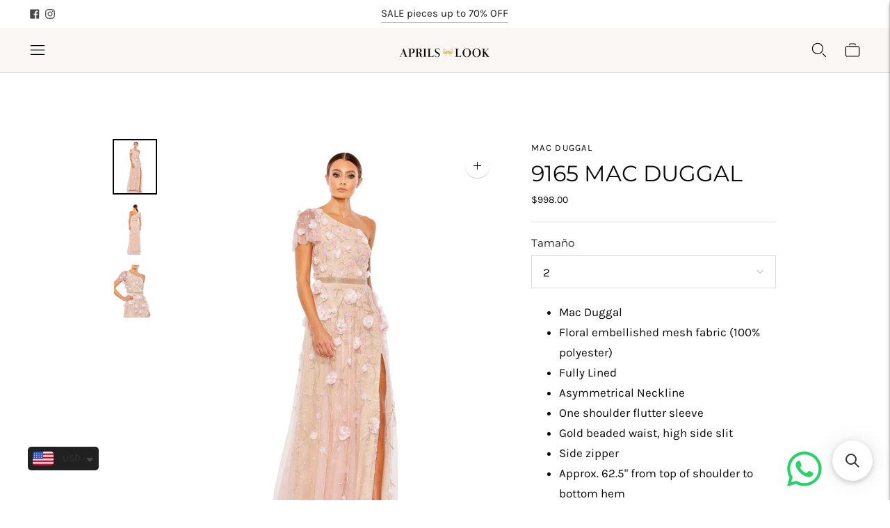

--- FILE ---
content_type: application/javascript; charset=utf-8
request_url: https://searchanise-ef84.kxcdn.com/preload_data.6x0V0O4U4U.js
body_size: 3138
content:
window.Searchanise.preloadedSuggestions=['mac duggal','terani couture','mac duggal dress','tarik ediz','black dress','mnm couture','vestidos largos','mother of the bride','pink dress','blue dress','red dress','aprils look','green dress','vestido largo','cinderella divine','blue dresses','long dresses','white dress','long sleeve','cocktail dress','gatti nolli','prom dresses','long dresses 12','vestido de','gold dress','gaby charbachi','jovani blue','mother of the dress','evening dresses','gemy maalouf','fouad sarkis','gaby charbachy','floral dress','eli the label','orange dress','teuta matoshi','bride dress','yellow dress','de la','nour fathallah','rosa clara','tulle dress','purple dress','beside couture','one shoulder','jovani red','vestidos tul','vestido color','floral gown','andrea y leo','navy blue dresses','off shoulder','royal blue','sugar lips','midi dress','open back','short dress','dress black','emerald dress','purple long dress','dress of mother','plum as','all long dress','kay unger','long sleeves','dress prom','mac duggal black','andrea and leo dress','off the shoulder dress','mac duggal pink','tarik ediz blue dress','rose gold dress','rosa clara first','vestidos bride','high neck','white dresses','blue navy','green sage','mother of bride','aire barcelona','vestido rojo','dresses white','jovani pink','black gown','black long dress','vestido rosa','mini dress','long dress','dress pink','strapless largos','ready to deliver','vestido color rosa','yellow dress gown','black dresses','green dres','red dresses','vestido verde','first communion','vestido midi','blue ligh','silver dress','la divine','back slit','light blue dress','jovani black','red gown','dress green sage','dress gold','terani couture blue','all dresses','light blue','feather dresses','mac duggal red','black and nude','tier on','dress white','vestido con','olive dress','vestido de la','halter dress','vestido azul','primera comunión','vestido lila','green tull','andrea and leo','off the shoulder','green tulle','terani couture blush','mac duggal blue dress','mac duggal dress blue','mac dugal','mac duggal green','vestido corto','macduggal green','sequin embroidery','jovani yellow','vestidos bridal','long sleeve green','lace dress','floral mac duggal','vestido largo pink','midi dresses','maxi dress','short dresses','mar mar','pink gown','mac duggal blue','size guide','jovani one shoulder','gold long dresses','cut out gown','light purple','brown long dress','black and white dress','deco beaded','evening red dress mother of the bride','floral embroidered gown','long sleeve blue dress','vestido largo red','kids aire barcelona','green gown','asymmetric one-shoulder neckline sleeveless','yellow dress off shoulder','brown dress','vestido largo green','manga larga','strapless pink','cocktail dresses','of the bride','sleeve dress','mac duggal pleated','jovani gold','azul marino','mother of the','flower dress','floral printed','pink flowers','bridal gown','sage green','andrea leo','vestidos midi','terani dress','pink gown dress with rose','nude gown','light pink gown','short dress mac duggal','vestidos beige','corset gown','rose gold gown','my order','dress sugarlips','1911e9095 terani','dark green','rose gold','vestido color rosa una manga','baby blue','sequined one shoulder','purple gown','jovani green','yellow gown','nude dress','organza dresses','pink multi','rina metallic asymmetrical','kids blue','night dresses','silver black','blush gown','tea length dress','green tarik ediz','long prom dress','mnm couture n0483','vestidos lila','magenta dress','cinderella divine 7487','jovani silver','made de la','bride white','mnm couture k3979','hot pink dress','blu illusion','aire mini','vestido un manga','vestido de manga','light green gown','special order','embellished dresses','champagne long dresses','navy blue mac duggal','mm couture','vestido cocktail','vestido floral','coral dress','cinderella divine cc2288 dress','jovani royal','vestidos rosa','beige with','light blue prom dress','prom yellow','lilac gown','dress silver','jovani jumpsuits','ethereal gown','hazel blue','mac duggal floral','sequin a-line gown mac duggal','241p2067 terani','tarik ediz vintage','purple sequin','con encaje','hot pink','vestidos con manga','black floral','powder blue','silver nude','terani 241e2411','tarik ediz 98417','dark blue dress','bridal shower','sky blue','sheer sleeves','mac duggal yellow','green ruffle dress','26306i mac duggal','vestido plum as','dark red','duggal strapless','white dresses mac','242m3342 terani','mikado gown','wedding guest','sugarlips floral','light yellow long dress','baby yellow dress','flower pink','vestidos olive','floral jacquard','mini sequin dress','shoulder cocktail','línea a','terani pink','spring mac duggal','spring season','green mint','evelyn tarik','pink flutter sleeve','corto rosa','portia and','one shoulder floral','ice pink','vestido communion','iridescent effect','iridescent royal','jovani size guide','andrea & leo','jovani long v neck','vestidos maxi','spark tarik ediz','size xs','promo price','blue marine','vestidos de 15','eli the label e061','green dress macduggal','n0466 nour fathallah','green lime','vestido corto lila','mac duggal 26266','mini dresses','mary rose everlasting','olive green dress','vestidos beige/white','con capa','vestido verde largo','party dresses','two piece and','orange pink','butterfly dream dress','vestido de cuello con volantes','corte a','wearing jovani','tiered dress','wine dresses','comunión rosa','mac duggal 11437','tarik gold','andrea leo a1219','orange gown','cb118 cinderella','week shipping','flutter sleeve','purple colour','93976 mac duggal','mauve wine','mac duggal 5682','tarik ediz gold','color champagne','with gloves','desert rose','long evening gowns','midi ivory','matilda tarik ediz','modern of the bride','vestido beige','con falda','andrea and leo a1030','blue dress feathers','evening event','dress with gloves','vestido encaje rosa','strapless pink sparkly','blue cape','t703 cinderella divine','cinderella divine b718','ivory resin','pink strapless dresses wedding','terani one-shoulder','vestido color menta','cd3969 cinderella divine','vestido manga','shipping fee','sequin mini dress','2301 mac duggal','gemmy maalouf','vestido en','vestido con manga','traje de','color rojo','color rosa','vestido color rojo','purple embellished high neck cap sleeve a line dress','dusty blue','m m','mac duggal dress 6049','26588 mac duggal','vestidos cinderella','green long','silver beaded embellished one shoulder a line gown','mac sheath or','white sequin','polka dot','mag duggal','cinderella divine cd3969','mnm lilac','madison tarik','mnm couture k3978','vestido cafe','bridesmaid dress','tarik style','tarik edi','black long-sleeved','long dress made of stretch crepe','davie button','gold vibes','gaby charbachi g1279','shift dress','dress rainbow','long sleve','tera i couture','applique ball gown','strapples gown','mother of the groom','color rose','eli the labe','sky blu','terani couture 1911m','1 mnm couture k3978','t703 cinderella','kids lila','andrea and leo 1305','mac duggal 9162','vestido mangas','vestido misi','sienna dress','vestido largo cafe','jovani aqua','wedding midi','orchid color dress','vestido cuello','mnm couture k4020','eli the label e083','one arm off the shoulder','printed chiffon ruffles','2710 fouad sarkis','jovani fuchsia','mac duggal 5533','jovani neon','english green','day wedding','green floral dress','93747 mac duggal','vestido blanco','mnm couture 3904','navy blue dress','floral garden','gold kids','mac duggal sapphire','blue gray','duggal strapless a-line','5686 mac duggal','yellow sequined','formal dress','dresses color silver','little black dress','girls dress','teuta matoshi butterfly','fresh white','spring pink','mac duggal olive','jovani yell','tarik ediz 52113','chateau satin','black silver','dime organza','68508 mac duggal','embellished butterfly sleeve high neck gown','black glittering','plus size','mnm g1250','sexy candy','mac duggal 26864','vestidos verde','burgundy jovani','lime green','metallic yellow','sugarlips sweet','yellow maxi dress','asymmetric puff','nour fathallah 589','52058 dina tarik ediz','vestido manga larga','cb074 cinderella','k3760 mnm','467 nour fathallah','forget me not','flower gown','49695 mac duggal','andre & leo','magenta pink','fishtail dress','ana y leo','sequin gowns','seda dress','kay unger jumpsuit','wildflower reverie','pink candy','metallic foil','vestido una manga','la femme','1912e9202 terani couture','mnn couture','halter satin','vestido halter','vestido encaje','smokey blue','alyce paris','mori lee','dusty rose cinderella divine 7487','sugarlips sweetheart','green emerald dresses','colors pastel','terani couture 241e2402','vestido corta','max duggal','royal blue and white','red jovani','tarik ediz 96055','all that glitters','teuta castle','green butterflies','verde organza','si se 14','ankle level','in stock','mac duggal sale','lavender floral','red graze','calvin tarik','de para','pamella tarik','ball gowns','blue winter','floral lace','vestido color verde','vestido corto de','rosa clara sale','5221 mac duggal','vestido sin manga','67483 mac duggal','blue sky prom dress','blossom blossom','jovani champagne','derby dress','gala dress','vestido sexy','lola and the boys','little girls','decorated with','vestido celeste','jvn blush','modelos más','pastel castle off','extravagant dress','mac duggal 68485','pastel castle','49683 mac duggal','venetian tales gown','cap sleeve mini dress with ruffle hem','mac duggal 42025','yellow silk','98409 tarik ediz','corset floral green dress','232e1231 terani','teuta matoshi duriqi','vestido con tiras','jovani bow','palm tropics','jovani blue/multi','lace gown','vestido oro','fucsia pink mother of the bride','mac dots','mnm k3881','candy pink','vestidos coral','light blue asymmetric one-shoulder neckline sleeveless'];

--- FILE ---
content_type: text/javascript; charset=utf-8
request_url: https://aprilslook.com/products/9165-mac-duggal.js
body_size: 658
content:
{"id":7011207938153,"title":"9165 MAC DUGGAL","handle":"9165-mac-duggal","description":"\u003cmeta charset=\"utf-8\"\u003e\n\u003cul\u003e\n\u003cli\u003e\u003cspan\u003eMac Duggal \u003c\/span\u003e\u003c\/li\u003e\n\u003cli\u003e\u003cspan\u003eFloral embellished mesh fabric (100% polyester)\u003c\/span\u003e\u003c\/li\u003e\n\u003cli\u003e\u003cspan\u003eFully Lined\u003c\/span\u003e\u003c\/li\u003e\n\u003cli\u003e\u003cspan\u003eAsymmetrical Neckline\u003c\/span\u003e\u003c\/li\u003e\n\u003cli\u003e\u003cspan\u003eOne shoulder flutter sleeve\u003c\/span\u003e\u003c\/li\u003e\n\u003cli\u003e\u003cspan\u003eGold beaded waist, high side slit\u003c\/span\u003e\u003c\/li\u003e\n\u003cli\u003e\u003cspan\u003eSide zipper\u003c\/span\u003e\u003c\/li\u003e\n\u003cli\u003e\u003cspan\u003eApprox. 62.5\" from top of shoulder to bottom hem\u003c\/span\u003e\u003c\/li\u003e\n\u003cli\u003e\u003cspan\u003eAvailable in Blush Gold \u003c\/span\u003e\u003c\/li\u003e\n\u003c\/ul\u003e","published_at":"2023-04-04T12:02:56-07:00","created_at":"2023-04-04T12:02:56-07:00","vendor":"mac duggal","type":"","tags":["10","12","14","16","18","2","20","ALL DRESSES","EVENING","LONG","MAC DUGGAL","MOTHER OF THE BRIDE","ONE SHOULDER","PINK"],"price":99800,"price_min":99800,"price_max":99800,"available":true,"price_varies":false,"compare_at_price":null,"compare_at_price_min":0,"compare_at_price_max":0,"compare_at_price_varies":false,"variants":[{"id":40567515480169,"title":"2","option1":"2","option2":null,"option3":null,"sku":"","requires_shipping":true,"taxable":true,"featured_image":null,"available":true,"name":"9165 MAC DUGGAL - 2","public_title":"2","options":["2"],"price":99800,"weight":0,"compare_at_price":null,"inventory_quantity":0,"inventory_management":null,"inventory_policy":"deny","barcode":"","requires_selling_plan":false,"selling_plan_allocations":[]},{"id":40567515512937,"title":"10","option1":"10","option2":null,"option3":null,"sku":"","requires_shipping":true,"taxable":true,"featured_image":null,"available":true,"name":"9165 MAC DUGGAL - 10","public_title":"10","options":["10"],"price":99800,"weight":0,"compare_at_price":null,"inventory_quantity":0,"inventory_management":null,"inventory_policy":"deny","barcode":"","requires_selling_plan":false,"selling_plan_allocations":[]},{"id":40567515545705,"title":"13","option1":"13","option2":null,"option3":null,"sku":"","requires_shipping":true,"taxable":true,"featured_image":null,"available":true,"name":"9165 MAC DUGGAL - 13","public_title":"13","options":["13"],"price":99800,"weight":0,"compare_at_price":null,"inventory_quantity":0,"inventory_management":null,"inventory_policy":"deny","barcode":"","requires_selling_plan":false,"selling_plan_allocations":[]},{"id":40567515578473,"title":"14","option1":"14","option2":null,"option3":null,"sku":"","requires_shipping":true,"taxable":true,"featured_image":null,"available":true,"name":"9165 MAC DUGGAL - 14","public_title":"14","options":["14"],"price":99800,"weight":0,"compare_at_price":null,"inventory_quantity":0,"inventory_management":null,"inventory_policy":"deny","barcode":"","requires_selling_plan":false,"selling_plan_allocations":[]},{"id":40567515611241,"title":"6","option1":"6","option2":null,"option3":null,"sku":"","requires_shipping":true,"taxable":true,"featured_image":null,"available":true,"name":"9165 MAC DUGGAL - 6","public_title":"6","options":["6"],"price":99800,"weight":0,"compare_at_price":null,"inventory_quantity":0,"inventory_management":null,"inventory_policy":"deny","barcode":"","requires_selling_plan":false,"selling_plan_allocations":[]},{"id":40567515644009,"title":"18","option1":"18","option2":null,"option3":null,"sku":"","requires_shipping":true,"taxable":true,"featured_image":null,"available":true,"name":"9165 MAC DUGGAL - 18","public_title":"18","options":["18"],"price":99800,"weight":0,"compare_at_price":null,"inventory_quantity":0,"inventory_management":null,"inventory_policy":"deny","barcode":"","requires_selling_plan":false,"selling_plan_allocations":[]},{"id":40567515676777,"title":"20","option1":"20","option2":null,"option3":null,"sku":"","requires_shipping":true,"taxable":true,"featured_image":null,"available":true,"name":"9165 MAC DUGGAL - 20","public_title":"20","options":["20"],"price":99800,"weight":0,"compare_at_price":null,"inventory_quantity":0,"inventory_management":null,"inventory_policy":"deny","barcode":"","requires_selling_plan":false,"selling_plan_allocations":[]}],"images":["\/\/cdn.shopify.com\/s\/files\/1\/0333\/9125\/products\/9165_BHG_Default_1_WS_1800x1800_764e1996-dfb1-4ac4-a0c8-044710709b09.webp?v=1680634978","\/\/cdn.shopify.com\/s\/files\/1\/0333\/9125\/products\/9165_BHG_2_WS_1800x1800_9b6e1c41-a6b6-4c6d-9035-afbf574fadc3.webp?v=1680634977","\/\/cdn.shopify.com\/s\/files\/1\/0333\/9125\/products\/9165_BHG_3_WS_1800x1800_24d5dd3c-f6f5-4520-91c5-a96aa008522c.jpg?v=1680634978"],"featured_image":"\/\/cdn.shopify.com\/s\/files\/1\/0333\/9125\/products\/9165_BHG_Default_1_WS_1800x1800_764e1996-dfb1-4ac4-a0c8-044710709b09.webp?v=1680634978","options":[{"name":"Tamaño","position":1,"values":["2","10","13","14","6","18","20"]}],"url":"\/products\/9165-mac-duggal","media":[{"alt":null,"id":23293011361897,"position":1,"preview_image":{"aspect_ratio":0.792,"height":1800,"width":1426,"src":"https:\/\/cdn.shopify.com\/s\/files\/1\/0333\/9125\/products\/9165_BHG_Default_1_WS_1800x1800_764e1996-dfb1-4ac4-a0c8-044710709b09.webp?v=1680634978"},"aspect_ratio":0.792,"height":1800,"media_type":"image","src":"https:\/\/cdn.shopify.com\/s\/files\/1\/0333\/9125\/products\/9165_BHG_Default_1_WS_1800x1800_764e1996-dfb1-4ac4-a0c8-044710709b09.webp?v=1680634978","width":1426},{"alt":null,"id":23293011394665,"position":2,"preview_image":{"aspect_ratio":0.792,"height":1800,"width":1426,"src":"https:\/\/cdn.shopify.com\/s\/files\/1\/0333\/9125\/products\/9165_BHG_2_WS_1800x1800_9b6e1c41-a6b6-4c6d-9035-afbf574fadc3.webp?v=1680634977"},"aspect_ratio":0.792,"height":1800,"media_type":"image","src":"https:\/\/cdn.shopify.com\/s\/files\/1\/0333\/9125\/products\/9165_BHG_2_WS_1800x1800_9b6e1c41-a6b6-4c6d-9035-afbf574fadc3.webp?v=1680634977","width":1426},{"alt":null,"id":23293011427433,"position":3,"preview_image":{"aspect_ratio":0.794,"height":1800,"width":1429,"src":"https:\/\/cdn.shopify.com\/s\/files\/1\/0333\/9125\/products\/9165_BHG_3_WS_1800x1800_24d5dd3c-f6f5-4520-91c5-a96aa008522c.jpg?v=1680634978"},"aspect_ratio":0.794,"height":1800,"media_type":"image","src":"https:\/\/cdn.shopify.com\/s\/files\/1\/0333\/9125\/products\/9165_BHG_3_WS_1800x1800_24d5dd3c-f6f5-4520-91c5-a96aa008522c.jpg?v=1680634978","width":1429}],"requires_selling_plan":false,"selling_plan_groups":[]}